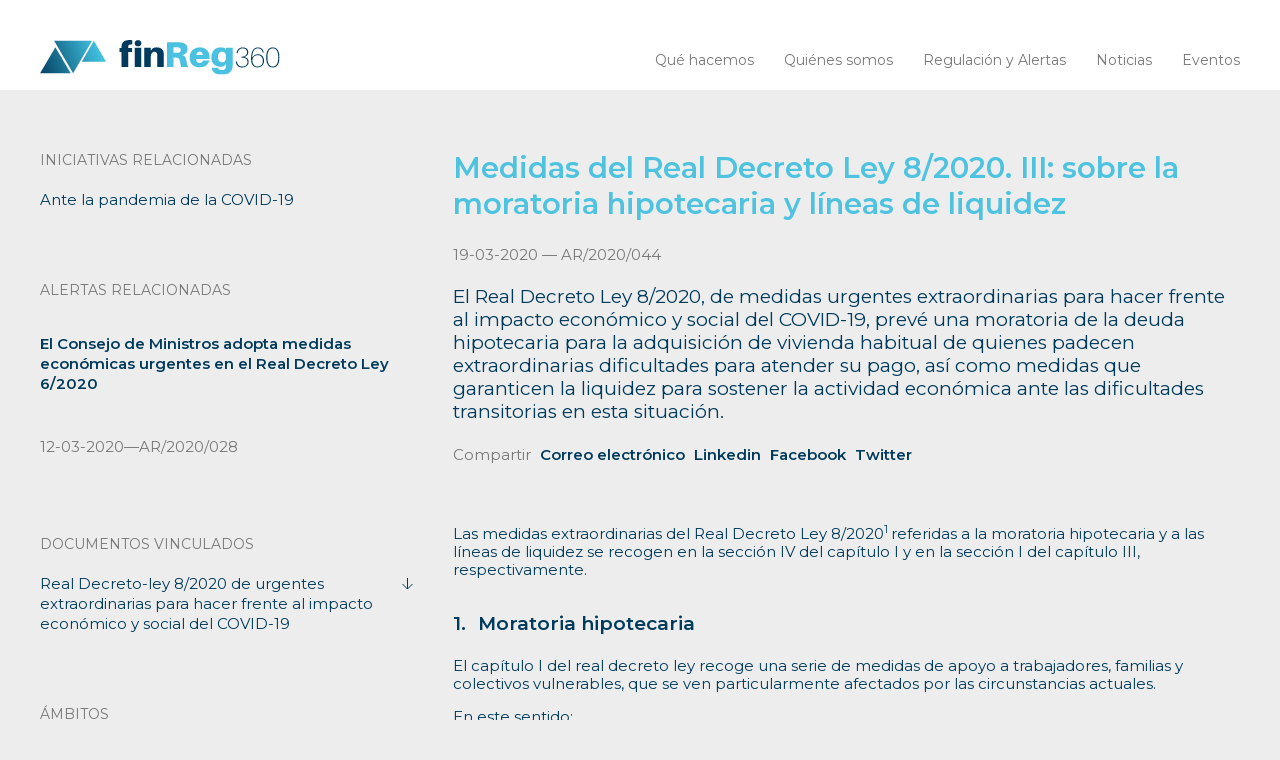

--- FILE ---
content_type: text/html; charset=UTF-8
request_url: https://finreg360.com/alerta/medidas-del-real-decreto-ley-8-2020-iii-sobre-la-moratoria-hipotecaria-y-lineas-de-liquidez/
body_size: 10697
content:
<!DOCTYPE html>
<html lang="es-ES">
  	<head>
       
        <meta charset="utf-8">
        <meta name="keywords" content="Finanzas, Regulación, Adaptaciones normativas, Estrategia regulatoria, Cumplimiento Normativo, Constitución entidades financieras, Fondos, SICAV, Expedientes sancionadores, Mystery, Informes, Capitales, Negociación, Contratos, Transacciones, Asesoramiento, Rondas de financiación, Formación, Asesoramiento recurrente e igualas">
                        
                <meta name="description" content="El Real Decreto Ley 8/2020, de medidas urgentes extraordinarias para hacer frente al impacto econ&oacute;mico y social del COVID-19, prev&eacute; una moratoria de la deuda hipotecaria para la adquisici&oacute;n de vivienda habitual de quienes padecen extraordinarias dificultades para atender su pago, as&iacute; como medidas que garanticen la liquidez para sostener la actividad econ&oacute;mica ante las dificultades transitorias en esta situaci&oacute;n.">
                <meta property="og:image" content="https://finreg360.com/wp-content/uploads/2019/11/Logo_alert_linkedin-1.jpg" />
                       
        <meta name="author" content="PUM! estudio / http://pumestudio.com">
        <meta name="viewport" content="width=device-width, initial-scale=1">
        <meta name="google-site-verification" content="POCE3_Bv-K8CfXCPwOhDCE0JrFDPGCd6AQVd0JLQO0k" />

        <title>finReg360</title>

        <link rel="icon" href="https://finreg360.com/wp-content/themes/alertasfinreg/favicon.ico" type="image/x-icon">
     
        <!-- CSS -->
        <link href="https://fonts.googleapis.com/css?family=Montserrat:300,400,400i,600,600i&display=swap" rel="stylesheet">
        <link href="https://finreg360.com/wp-content/themes/alertasfinreg/css/init.css" rel="stylesheet" type="text/css">
        <link href="https://finreg360.com/wp-content/themes/alertasfinreg/css/fancybox.css" rel="stylesheet" type="text/css">
        <link href="https://finreg360.com/wp-content/themes/alertasfinreg/css/flickity.css" rel="stylesheet" type="text/css">
        <link href="https://finreg360.com/wp-content/themes/alertasfinreg/css/main.css?v=2.3" rel="stylesheet" type="text/css">
        <link href="https://finreg360.com/wp-content/themes/alertasfinreg/css/media.css?v=2.3" rel="stylesheet" type="text/css" media="screen">
        <link href="https://finreg360.com/wp-content/themes/alertasfinreg/css/socicon.css" rel="stylesheet" type="text/css">
        
        <!-- JS -->
        <script src="https://finreg360.com/wp-content/themes/alertasfinreg/js/jquery.js" type="text/javascript"></script>
        <script src="https://finreg360.com/wp-content/themes/alertasfinreg/js/fancybox.js" type="text/javascript"></script>
        <script src="https://finreg360.com/wp-content/themes/alertasfinreg/js/flickity.js?v=2.3.0" type="text/javascript"></script>
        <script src="https://finreg360.com/wp-content/themes/alertasfinreg/js/main.js?i=1&v=2.3.0" type="text/javascript"></script> 
        <script type="text/javascript" data-cookieconsent="ignore">
	window.dataLayer = window.dataLayer || [];

	function gtag() {
		dataLayer.push(arguments);
	}

	gtag("consent", "default", {
		ad_personalization: "denied",
		ad_storage: "denied",
		ad_user_data: "denied",
		analytics_storage: "denied",
		functionality_storage: "denied",
		personalization_storage: "denied",
		security_storage: "granted",
		wait_for_update: 500,
	});
	gtag("set", "ads_data_redaction", true);
	</script>
<script type="text/javascript" data-cookieconsent="ignore">
		(function (w, d, s, l, i) {
		w[l] = w[l] || [];
		w[l].push({'gtm.start': new Date().getTime(), event: 'gtm.js'});
		var f = d.getElementsByTagName(s)[0], j = d.createElement(s), dl = l !== 'dataLayer' ? '&l=' + l : '';
		j.async = true;
		j.src = 'https://www.googletagmanager.com/gtm.js?id=' + i + dl;
		f.parentNode.insertBefore(j, f);
	})(
		window,
		document,
		'script',
		'dataLayer',
		'GTM-WZ3RR33'
	);
</script>
<script type="text/javascript"
		id="Cookiebot"
		src="https://consent.cookiebot.com/uc.js"
		data-implementation="wp"
		data-cbid="5a93ba75-e531-4a3f-8369-5e5473894b59"
						data-culture="ES"
				data-blockingmode="auto"
	></script>
<meta name='robots' content='index, follow, max-image-preview:large, max-snippet:-1, max-video-preview:-1' />

	<!-- This site is optimized with the Yoast SEO plugin v23.5 - https://yoast.com/wordpress/plugins/seo/ -->
	<title>Medidas del Real Decreto Ley 8/2020. III: sobre la moratoria hipotecaria y líneas de liquidez &#8212; Finreg360</title>
	<meta name="description" content="El Real Decreto Ley 8/2020, de medidas urgentes extraordinarias para hacer frente al impacto económico y social del COVID-19, prevé una moratoria de la deuda hipotecaria para la adquisición de vivienda habitual de quienes padecen extraordinarias dificultades para atender su pago, así como medidas que garanticen la liquidez para sostener la actividad económica ante las dificultades transitorias en esta situación." />
	<link rel="canonical" href="https://finreg360.com/alerta/medidas-del-real-decreto-ley-8-2020-iii-sobre-la-moratoria-hipotecaria-y-lineas-de-liquidez/" />
	<meta property="og:locale" content="es_ES" />
	<meta property="og:type" content="article" />
	<meta property="og:title" content="Medidas del Real Decreto Ley 8/2020. III: sobre la moratoria hipotecaria y líneas de liquidez &#8212; Finreg360" />
	<meta property="og:description" content="El Real Decreto Ley 8/2020, de medidas urgentes extraordinarias para hacer frente al impacto económico y social del COVID-19, prevé una moratoria de la deuda hipotecaria para la adquisición de vivienda habitual de quienes padecen extraordinarias dificultades para atender su pago, así como medidas que garanticen la liquidez para sostener la actividad económica ante las dificultades transitorias en esta situación." />
	<meta property="og:url" content="https://finreg360.com/alerta/medidas-del-real-decreto-ley-8-2020-iii-sobre-la-moratoria-hipotecaria-y-lineas-de-liquidez/" />
	<meta property="og:site_name" content="Finreg360" />
	<meta property="article:modified_time" content="2020-05-20T22:39:19+00:00" />
	<meta property="og:image" content="https://finreg360.com/wp-content/uploads/2019/11/Logo_alert_linkedin-1.jpg" />
	<meta property="og:image:width" content="1200" />
	<meta property="og:image:height" content="600" />
	<meta property="og:image:type" content="image/jpeg" />
	<meta name="twitter:card" content="summary_large_image" />
	<meta name="twitter:title" content="Medidas del Real Decreto Ley 8/2020. III: sobre la moratoria hipotecaria y líneas de liquidez" />
	<meta name="twitter:image" content="https://finreg360.com/wp-content/uploads/2019/11/Logo_alert_linkedin-1.jpg" />
	<script type="application/ld+json" class="yoast-schema-graph">{"@context":"https://schema.org","@graph":[{"@type":"WebPage","@id":"https://finreg360.com/alerta/medidas-del-real-decreto-ley-8-2020-iii-sobre-la-moratoria-hipotecaria-y-lineas-de-liquidez/","url":"https://finreg360.com/alerta/medidas-del-real-decreto-ley-8-2020-iii-sobre-la-moratoria-hipotecaria-y-lineas-de-liquidez/","name":"Medidas del Real Decreto Ley 8/2020. III: sobre la moratoria hipotecaria y líneas de liquidez &#8212; Finreg360","isPartOf":{"@id":"https://finreg360.com/#website"},"datePublished":"2020-03-19T08:58:18+00:00","dateModified":"2020-05-20T22:39:19+00:00","description":"El Real Decreto Ley 8/2020, de medidas urgentes extraordinarias para hacer frente al impacto económico y social del COVID-19, prevé una moratoria de la deuda hipotecaria para la adquisición de vivienda habitual de quienes padecen extraordinarias dificultades para atender su pago, así como medidas que garanticen la liquidez para sostener la actividad económica ante las dificultades transitorias en esta situación.","breadcrumb":{"@id":"https://finreg360.com/alerta/medidas-del-real-decreto-ley-8-2020-iii-sobre-la-moratoria-hipotecaria-y-lineas-de-liquidez/#breadcrumb"},"inLanguage":"es","potentialAction":[{"@type":"ReadAction","target":["https://finreg360.com/alerta/medidas-del-real-decreto-ley-8-2020-iii-sobre-la-moratoria-hipotecaria-y-lineas-de-liquidez/"]}]},{"@type":"BreadcrumbList","@id":"https://finreg360.com/alerta/medidas-del-real-decreto-ley-8-2020-iii-sobre-la-moratoria-hipotecaria-y-lineas-de-liquidez/#breadcrumb","itemListElement":[{"@type":"ListItem","position":1,"name":"Portada","item":"https://finreg360.com/"},{"@type":"ListItem","position":2,"name":"Alertas","item":"https://finreg360.com/alerta/"},{"@type":"ListItem","position":3,"name":"Medidas del Real Decreto Ley 8/2020. III: sobre la moratoria hipotecaria y líneas de liquidez"}]},{"@type":"WebSite","@id":"https://finreg360.com/#website","url":"https://finreg360.com/","name":"Finreg360","description":"Una nueva forma de entender la regulación financiera.","publisher":{"@id":"https://finreg360.com/#organization"},"potentialAction":[{"@type":"SearchAction","target":{"@type":"EntryPoint","urlTemplate":"https://finreg360.com/?s={search_term_string}"},"query-input":{"@type":"PropertyValueSpecification","valueRequired":true,"valueName":"search_term_string"}}],"inLanguage":"es"},{"@type":"Organization","@id":"https://finreg360.com/#organization","name":"finReg360","url":"https://finreg360.com/","logo":{"@type":"ImageObject","inLanguage":"es","@id":"https://finreg360.com/#/schema/logo/image/","url":"http://finreg360.com/wp-content/uploads/2019/11/finreg360-logo.png","contentUrl":"http://finreg360.com/wp-content/uploads/2019/11/finreg360-logo.png","width":808,"height":258,"caption":"finReg360"},"image":{"@id":"https://finreg360.com/#/schema/logo/image/"},"sameAs":["https://www.linkedin.com/company/finreg360/"]}]}</script>
	<!-- / Yoast SEO plugin. -->


<link rel="alternate" type="application/rss+xml" title="Finreg360 &raquo; Feed" href="https://finreg360.com/feed/" />
<link rel="alternate" type="application/rss+xml" title="Finreg360 &raquo; Feed de los comentarios" href="https://finreg360.com/comments/feed/" />
<link rel='stylesheet' id='wp-block-library-css' href='https://finreg360.com/wp-includes/css/dist/block-library/style.min.css' type='text/css' media='all' />
<style id='classic-theme-styles-inline-css' type='text/css'>
/*! This file is auto-generated */
.wp-block-button__link{color:#fff;background-color:#32373c;border-radius:9999px;box-shadow:none;text-decoration:none;padding:calc(.667em + 2px) calc(1.333em + 2px);font-size:1.125em}.wp-block-file__button{background:#32373c;color:#fff;text-decoration:none}
</style>
<style id='global-styles-inline-css' type='text/css'>
body{--wp--preset--color--black: #000000;--wp--preset--color--cyan-bluish-gray: #abb8c3;--wp--preset--color--white: #ffffff;--wp--preset--color--pale-pink: #f78da7;--wp--preset--color--vivid-red: #cf2e2e;--wp--preset--color--luminous-vivid-orange: #ff6900;--wp--preset--color--luminous-vivid-amber: #fcb900;--wp--preset--color--light-green-cyan: #7bdcb5;--wp--preset--color--vivid-green-cyan: #00d084;--wp--preset--color--pale-cyan-blue: #8ed1fc;--wp--preset--color--vivid-cyan-blue: #0693e3;--wp--preset--color--vivid-purple: #9b51e0;--wp--preset--gradient--vivid-cyan-blue-to-vivid-purple: linear-gradient(135deg,rgba(6,147,227,1) 0%,rgb(155,81,224) 100%);--wp--preset--gradient--light-green-cyan-to-vivid-green-cyan: linear-gradient(135deg,rgb(122,220,180) 0%,rgb(0,208,130) 100%);--wp--preset--gradient--luminous-vivid-amber-to-luminous-vivid-orange: linear-gradient(135deg,rgba(252,185,0,1) 0%,rgba(255,105,0,1) 100%);--wp--preset--gradient--luminous-vivid-orange-to-vivid-red: linear-gradient(135deg,rgba(255,105,0,1) 0%,rgb(207,46,46) 100%);--wp--preset--gradient--very-light-gray-to-cyan-bluish-gray: linear-gradient(135deg,rgb(238,238,238) 0%,rgb(169,184,195) 100%);--wp--preset--gradient--cool-to-warm-spectrum: linear-gradient(135deg,rgb(74,234,220) 0%,rgb(151,120,209) 20%,rgb(207,42,186) 40%,rgb(238,44,130) 60%,rgb(251,105,98) 80%,rgb(254,248,76) 100%);--wp--preset--gradient--blush-light-purple: linear-gradient(135deg,rgb(255,206,236) 0%,rgb(152,150,240) 100%);--wp--preset--gradient--blush-bordeaux: linear-gradient(135deg,rgb(254,205,165) 0%,rgb(254,45,45) 50%,rgb(107,0,62) 100%);--wp--preset--gradient--luminous-dusk: linear-gradient(135deg,rgb(255,203,112) 0%,rgb(199,81,192) 50%,rgb(65,88,208) 100%);--wp--preset--gradient--pale-ocean: linear-gradient(135deg,rgb(255,245,203) 0%,rgb(182,227,212) 50%,rgb(51,167,181) 100%);--wp--preset--gradient--electric-grass: linear-gradient(135deg,rgb(202,248,128) 0%,rgb(113,206,126) 100%);--wp--preset--gradient--midnight: linear-gradient(135deg,rgb(2,3,129) 0%,rgb(40,116,252) 100%);--wp--preset--font-size--small: 13px;--wp--preset--font-size--medium: 20px;--wp--preset--font-size--large: 36px;--wp--preset--font-size--x-large: 42px;--wp--preset--spacing--20: 0.44rem;--wp--preset--spacing--30: 0.67rem;--wp--preset--spacing--40: 1rem;--wp--preset--spacing--50: 1.5rem;--wp--preset--spacing--60: 2.25rem;--wp--preset--spacing--70: 3.38rem;--wp--preset--spacing--80: 5.06rem;--wp--preset--shadow--natural: 6px 6px 9px rgba(0, 0, 0, 0.2);--wp--preset--shadow--deep: 12px 12px 50px rgba(0, 0, 0, 0.4);--wp--preset--shadow--sharp: 6px 6px 0px rgba(0, 0, 0, 0.2);--wp--preset--shadow--outlined: 6px 6px 0px -3px rgba(255, 255, 255, 1), 6px 6px rgba(0, 0, 0, 1);--wp--preset--shadow--crisp: 6px 6px 0px rgba(0, 0, 0, 1);}:where(.is-layout-flex){gap: 0.5em;}:where(.is-layout-grid){gap: 0.5em;}body .is-layout-flow > .alignleft{float: left;margin-inline-start: 0;margin-inline-end: 2em;}body .is-layout-flow > .alignright{float: right;margin-inline-start: 2em;margin-inline-end: 0;}body .is-layout-flow > .aligncenter{margin-left: auto !important;margin-right: auto !important;}body .is-layout-constrained > .alignleft{float: left;margin-inline-start: 0;margin-inline-end: 2em;}body .is-layout-constrained > .alignright{float: right;margin-inline-start: 2em;margin-inline-end: 0;}body .is-layout-constrained > .aligncenter{margin-left: auto !important;margin-right: auto !important;}body .is-layout-constrained > :where(:not(.alignleft):not(.alignright):not(.alignfull)){max-width: var(--wp--style--global--content-size);margin-left: auto !important;margin-right: auto !important;}body .is-layout-constrained > .alignwide{max-width: var(--wp--style--global--wide-size);}body .is-layout-flex{display: flex;}body .is-layout-flex{flex-wrap: wrap;align-items: center;}body .is-layout-flex > *{margin: 0;}body .is-layout-grid{display: grid;}body .is-layout-grid > *{margin: 0;}:where(.wp-block-columns.is-layout-flex){gap: 2em;}:where(.wp-block-columns.is-layout-grid){gap: 2em;}:where(.wp-block-post-template.is-layout-flex){gap: 1.25em;}:where(.wp-block-post-template.is-layout-grid){gap: 1.25em;}.has-black-color{color: var(--wp--preset--color--black) !important;}.has-cyan-bluish-gray-color{color: var(--wp--preset--color--cyan-bluish-gray) !important;}.has-white-color{color: var(--wp--preset--color--white) !important;}.has-pale-pink-color{color: var(--wp--preset--color--pale-pink) !important;}.has-vivid-red-color{color: var(--wp--preset--color--vivid-red) !important;}.has-luminous-vivid-orange-color{color: var(--wp--preset--color--luminous-vivid-orange) !important;}.has-luminous-vivid-amber-color{color: var(--wp--preset--color--luminous-vivid-amber) !important;}.has-light-green-cyan-color{color: var(--wp--preset--color--light-green-cyan) !important;}.has-vivid-green-cyan-color{color: var(--wp--preset--color--vivid-green-cyan) !important;}.has-pale-cyan-blue-color{color: var(--wp--preset--color--pale-cyan-blue) !important;}.has-vivid-cyan-blue-color{color: var(--wp--preset--color--vivid-cyan-blue) !important;}.has-vivid-purple-color{color: var(--wp--preset--color--vivid-purple) !important;}.has-black-background-color{background-color: var(--wp--preset--color--black) !important;}.has-cyan-bluish-gray-background-color{background-color: var(--wp--preset--color--cyan-bluish-gray) !important;}.has-white-background-color{background-color: var(--wp--preset--color--white) !important;}.has-pale-pink-background-color{background-color: var(--wp--preset--color--pale-pink) !important;}.has-vivid-red-background-color{background-color: var(--wp--preset--color--vivid-red) !important;}.has-luminous-vivid-orange-background-color{background-color: var(--wp--preset--color--luminous-vivid-orange) !important;}.has-luminous-vivid-amber-background-color{background-color: var(--wp--preset--color--luminous-vivid-amber) !important;}.has-light-green-cyan-background-color{background-color: var(--wp--preset--color--light-green-cyan) !important;}.has-vivid-green-cyan-background-color{background-color: var(--wp--preset--color--vivid-green-cyan) !important;}.has-pale-cyan-blue-background-color{background-color: var(--wp--preset--color--pale-cyan-blue) !important;}.has-vivid-cyan-blue-background-color{background-color: var(--wp--preset--color--vivid-cyan-blue) !important;}.has-vivid-purple-background-color{background-color: var(--wp--preset--color--vivid-purple) !important;}.has-black-border-color{border-color: var(--wp--preset--color--black) !important;}.has-cyan-bluish-gray-border-color{border-color: var(--wp--preset--color--cyan-bluish-gray) !important;}.has-white-border-color{border-color: var(--wp--preset--color--white) !important;}.has-pale-pink-border-color{border-color: var(--wp--preset--color--pale-pink) !important;}.has-vivid-red-border-color{border-color: var(--wp--preset--color--vivid-red) !important;}.has-luminous-vivid-orange-border-color{border-color: var(--wp--preset--color--luminous-vivid-orange) !important;}.has-luminous-vivid-amber-border-color{border-color: var(--wp--preset--color--luminous-vivid-amber) !important;}.has-light-green-cyan-border-color{border-color: var(--wp--preset--color--light-green-cyan) !important;}.has-vivid-green-cyan-border-color{border-color: var(--wp--preset--color--vivid-green-cyan) !important;}.has-pale-cyan-blue-border-color{border-color: var(--wp--preset--color--pale-cyan-blue) !important;}.has-vivid-cyan-blue-border-color{border-color: var(--wp--preset--color--vivid-cyan-blue) !important;}.has-vivid-purple-border-color{border-color: var(--wp--preset--color--vivid-purple) !important;}.has-vivid-cyan-blue-to-vivid-purple-gradient-background{background: var(--wp--preset--gradient--vivid-cyan-blue-to-vivid-purple) !important;}.has-light-green-cyan-to-vivid-green-cyan-gradient-background{background: var(--wp--preset--gradient--light-green-cyan-to-vivid-green-cyan) !important;}.has-luminous-vivid-amber-to-luminous-vivid-orange-gradient-background{background: var(--wp--preset--gradient--luminous-vivid-amber-to-luminous-vivid-orange) !important;}.has-luminous-vivid-orange-to-vivid-red-gradient-background{background: var(--wp--preset--gradient--luminous-vivid-orange-to-vivid-red) !important;}.has-very-light-gray-to-cyan-bluish-gray-gradient-background{background: var(--wp--preset--gradient--very-light-gray-to-cyan-bluish-gray) !important;}.has-cool-to-warm-spectrum-gradient-background{background: var(--wp--preset--gradient--cool-to-warm-spectrum) !important;}.has-blush-light-purple-gradient-background{background: var(--wp--preset--gradient--blush-light-purple) !important;}.has-blush-bordeaux-gradient-background{background: var(--wp--preset--gradient--blush-bordeaux) !important;}.has-luminous-dusk-gradient-background{background: var(--wp--preset--gradient--luminous-dusk) !important;}.has-pale-ocean-gradient-background{background: var(--wp--preset--gradient--pale-ocean) !important;}.has-electric-grass-gradient-background{background: var(--wp--preset--gradient--electric-grass) !important;}.has-midnight-gradient-background{background: var(--wp--preset--gradient--midnight) !important;}.has-small-font-size{font-size: var(--wp--preset--font-size--small) !important;}.has-medium-font-size{font-size: var(--wp--preset--font-size--medium) !important;}.has-large-font-size{font-size: var(--wp--preset--font-size--large) !important;}.has-x-large-font-size{font-size: var(--wp--preset--font-size--x-large) !important;}
.wp-block-navigation a:where(:not(.wp-element-button)){color: inherit;}
:where(.wp-block-post-template.is-layout-flex){gap: 1.25em;}:where(.wp-block-post-template.is-layout-grid){gap: 1.25em;}
:where(.wp-block-columns.is-layout-flex){gap: 2em;}:where(.wp-block-columns.is-layout-grid){gap: 2em;}
.wp-block-pullquote{font-size: 1.5em;line-height: 1.6;}
</style>
<link rel='stylesheet' id='contact-form-7-css' href='https://finreg360.com/wp-content/plugins/contact-form-7/includes/css/styles.css' type='text/css' media='all' />
<link rel='stylesheet' id='searchwp-forms-css' href='https://finreg360.com/wp-content/plugins/searchwp-live-ajax-search/assets/styles/frontend/search-forms.css' type='text/css' media='all' />
<link rel='stylesheet' id='searchwp-live-search-css' href='https://finreg360.com/wp-content/plugins/searchwp-live-ajax-search/assets/styles/style.css' type='text/css' media='all' />
<style id='searchwp-live-search-inline-css' type='text/css'>
.searchwp-live-search-result .searchwp-live-search-result--title a {
  font-size: 16px;
}
.searchwp-live-search-result .searchwp-live-search-result--price {
  font-size: 14px;
}
.searchwp-live-search-result .searchwp-live-search-result--add-to-cart .button {
  font-size: 14px;
}

</style>
<script type="text/javascript" src="https://finreg360.com/wp-includes/js/jquery/jquery.min.js" id="jquery-core-js"></script>
<script type="text/javascript" src="https://finreg360.com/wp-includes/js/jquery/jquery-migrate.min.js" id="jquery-migrate-js"></script>
<script type="text/javascript" id="main-ajax-js-extra">
/* <![CDATA[ */
var ajax_var = {"url":"https:\/\/finreg360.com\/wp-admin\/admin-ajax.php","nonce":"6e771b8ded"};
/* ]]> */
</script>
<script type="text/javascript" src="https://finreg360.com/wp-content/themes/alertasfinreg/js/main-ajax.js" id="main-ajax-js"></script>
<link rel="https://api.w.org/" href="https://finreg360.com/wp-json/" /><link rel="alternate" type="application/json+oembed" href="https://finreg360.com/wp-json/oembed/1.0/embed?url=https%3A%2F%2Ffinreg360.com%2Falerta%2Fmedidas-del-real-decreto-ley-8-2020-iii-sobre-la-moratoria-hipotecaria-y-lineas-de-liquidez%2F" />
<link rel="alternate" type="text/xml+oembed" href="https://finreg360.com/wp-json/oembed/1.0/embed?url=https%3A%2F%2Ffinreg360.com%2Falerta%2Fmedidas-del-real-decreto-ley-8-2020-iii-sobre-la-moratoria-hipotecaria-y-lineas-de-liquidez%2F&#038;format=xml" />
<meta name="generator" content="WPML ver:4.8.6 stt:1,2;" />
    </head>
    <body> 
        <header class="header">
            <div class="col-main row-flex flex-wrap flex-just-between flex-align-end">
                <a href="https://finreg360.com" id="logo" class="padd-h">

                   <img src="https://finreg360.com/wp-content/themes/alertasfinreg/img/finreg360-b.svg" alt="finreg360"></a> <!-- <img src="https://finreg360.com/wp-content/themes/alertasfinreg/img/finReg360-5-b.svg" alt="finreg360"></a>--> 
                <nav class="menu padd-h">
                    <ul>
                                                <li>
                            <a href="https://finreg360.com/filosofia/" class="" >Qué hacemos</a>
                        </li>
                                                <li>
                            <a href="https://finreg360.com/quienes-somos/" class="" >Quiénes somos</a>
                        </li>
                                                <li>
                            <a href="https://finreg360.com/alertas/" class="" >Regulación y Alertas</a>
                        </li>
                                                <li>
                            <a href="https://finreg360.com/noticias/" class="" >Noticias</a>
                        </li>
                                                <li>
                            <a href="https://finreg360.com/eventos/" class="" >Eventos</a>
                        </li>
                         
                    </ul>
                                    </nav>
                <button class="btn-menu"><div class="btn-menu-in"><div class="btn-menu-in-line"></div></div></button>
            </div>
        </header>
<section class="content">
    <div class="content-main">
        <div class="col-main">
            <div class="content-ficha row-flex flex-wrap"> 
                <div class="content-ficha-main content-8-b col8-12 padd-h item-order-2">
                    <div class="content-ficha-main-title content-4-b">
                        <h1><p><strong>Medidas del Real Decreto Ley 8/2020. III: sobre la moratoria hipotecaria y líneas de liquidez</strong></p>
</h1>
                        <p class="txt-grey">19-03-2020 — AR/2020/044</p>
                    </div>
                    <div class="content-ficha-main-title content-8-b">
                        <h2><p>El Real Decreto Ley 8/2020, de medidas urgentes extraordinarias para hacer frente al impacto económico y social del COVID-19, prevé una moratoria de la deuda hipotecaria para la adquisición de vivienda habitual de quienes padecen extraordinarias dificultades para atender su pago, así como medidas que garanticen la liquidez para sostener la actividad económica ante las dificultades transitorias en esta situación.</p>
</h2>
                        <div class="content-rrss">
                            <ul>
                                <li><span class="txt-grey">Compartir</span></li>                                
                                <li><a href="mailto: ?subject=Quería compartir contigo esta informacion sobreFinreg360&body=Medidas del Real Decreto Ley 8/2020. III: sobre la moratoria hipotecaria y líneas de liquidez&#32;&#32;https://finreg360.com/alerta/medidas-del-real-decreto-ley-8-2020-iii-sobre-la-moratoria-hipotecaria-y-lineas-de-liquidez/" >Correo electrónico</a></li>
                                <li><a href="https://www.linkedin.com/shareArticle?url=https://finreg360.com/alerta/medidas-del-real-decreto-ley-8-2020-iii-sobre-la-moratoria-hipotecaria-y-lineas-de-liquidez/"target= '_blank'>Linkedin</a></li>                        
                                <li><a href="https://www.facebook.com/sharer/sharer.php?u=https://finreg360.com/alerta/medidas-del-real-decreto-ley-8-2020-iii-sobre-la-moratoria-hipotecaria-y-lineas-de-liquidez/" target= '_blank'>Facebook</a></li>
                                <li><a href="https://twitter.com/?status=Me gusta esta página https://finreg360.com/alerta/medidas-del-real-decreto-ley-8-2020-iii-sobre-la-moratoria-hipotecaria-y-lineas-de-liquidez/"target= '_blank'>Twitter</a></li>
                                
                            </ul>
                        </div>
                    </div>
                    <div class="content-8-b content-txt">
                        <p>Las medidas extraordinarias del Real Decreto Ley 8/2020<sup>1 </sup>referidas a la moratoria hipotecaria y a las líneas de liquidez se recogen en la sección IV del capítulo I y en la sección I del capítulo III, respectivamente.</p>
<h2 class="lista">Moratoria hipotecaria</h2>
<p>El capítulo I del real decreto ley recoge una serie de medidas de apoyo a trabajadores, familias y colectivos vulnerables, que se ven particularmente afectados por las circunstancias actuales.</p>
<p>En este sentido:</p>
<ul style="list-style-type: square">
<li>se dispone una moratoria en el pago de las cuotas hipotecarias de los colectivos particularmente vulnerables,</li>
<li>se refuerza la protección de los trabajadores autónomos, y</li>
<li>se adoptan medidas para garantizar la asistencia a domicilio de las personas dependientes y para asegurar el suministro de agua y energía a consumidores vulnerables.</li>
</ul>
<p>Las medidas de moratoria hipotecaria se aplican a los contratos de préstamo o crédito garantizados con hipoteca inmobiliaria cuyo deudor se encuentre en los supuestos de vulnerabilidad económica, así como a los fiadores y avalistas del deudor principal respecto de su vivienda habitual y con las mismas condiciones que para el deudor hipotecario.</p>
<p>El real decreto ley define las situaciones que deberán ser consideradas de vulnerabilidad económica:</p>
<ol style="list-style-type: lower-alpha">
<li>Que el deudor hipotecario pase a estar en situación de desempleo o, en caso de ser empresario o profesional, sufra una pérdida sustancial de sus ingresos o una caída sustancial de sus ventas de al menos el 40 %.</li>
<li>Que el conjunto de los ingresos de los miembros de la unidad familiar no supere, en el mes anterior a la solicitud de la moratoria, con carácter general, el límite de tres veces el Indicador Público de Renta de Efectos Múltiples mensual (IPREM).</li>
<li>Que la cuota hipotecaria, más los gastos y suministros básicos, resulte superior o igual al 35 % de los ingresos netos que perciba el conjunto de los miembros de la unidad familiar.</li>
<li>Que, a consecuencia de la emergencia sanitaria, la unidad familiar haya sufrido una alteración significativa de las circunstancias económicas cuando el esfuerzo que represente la carga hipotecaria sobre la renta familiar se haya multiplicado por, al menos, 1,3.</li>
</ol>
<p>Los deudores comprendidos en el ámbito de aplicación del real decreto ley podrán solicitar a la entidad acreedora, hasta quince días después del fin de la vigencia del real decreto ley, una moratoria en el pago del préstamo con garantía hipotecaria para la adquisición de su vivienda habitual, acreditando su situación de vulnerabilidad económica mediante los documentos indicados en la norma.</p>
<p>A este respecto,  cabe destacar las siguientes cuestiones:</p>
<ol style="list-style-type: lower-alpha">
<li>Una vez realizada la solicitud de la moratoria, la entidad acreedora procederá a su implementación en un <strong>plazo máximo de 15 días</strong>.</li>
<li>Una vez concedida la moratoria, la entidad acreedora <strong>comunicará al Banco de España</strong> su existencia y duración a efectos contables y de <strong>no imputación</strong> <strong>en el cómputo de provisiones de riesgo</strong>.</li>
<li>Durante el periodo de vigencia de la moratoria, la entidad acreedora <strong>no podrá exigir el pago de la cuota hipotecaria</strong>, ni de ninguno de los conceptos que la integran (amortización del capital o pago de intereses) ni íntegramente ni en un porcentaje.</li>
<li><strong>No se devengarán intereses moratorios</strong> por el período de vigencia de la moratoria.</li>
</ol>
<h2 class="lista">Líneas de liquidez</h2>
<p>El capítulo III establece diversas medidas de garantía de liquidez orientadas a facilitar el mantenimiento del empleo y paliar los efectos económicos de la enfermedad provocada por el  COVID-19.</p>
<p>La norma aprueba una línea de avales por cuenta del Estado para empresas y autónomos de hasta 100.000 millones de euros, que pretende cubrir tanto la renovación de préstamos como las nuevas financiaciones otorgadas por entidades de crédito, establecimientos financieros de crédito, entidades de dinero electrónico y entidades de pagos.</p>
<p>Esta cobertura estatal pretende facilitar la inyección de liquidez de las entidades para atender las necesidades derivadas del pago de facturas, la tenencia de circulante y vencimientos de obligaciones financieras o tributarias.</p>
<p>El Consejo de Ministros establecerá las condiciones y requisitos aplicables para que la línea esté operativa de manera inmediata.</p>
<p>Además, se permite ampliar la capacidad de endeudamiento neto del Instituto de Crédito Oficial (ICO) en 10.000 millones de euros, para facilitar liquidez adicional a empresas y autónomos a través de las líneas de financiación ya existentes.</p>
<hr />
<div class="pie-pagina"><sup>1</sup> Real Decreto-ley 8/2020 de medidas urgentes extraordinarias para hacer frente al impacto económico y social del COVID-19.</div>
                    </div>
                </div>
                <div class="content-ficha-aside content-8-b col4-12 padd-h item-order-1">
                                                            <div class="content-ficha-aside-in content-8-b">
                        <h6 class="txt-grey">Iniciativas relacionadas</h6>                      
                        <ul>
                                                                                    <li><a href="https://finreg360.com/iniciativa/benchmarks-6/">Ante la pandemia de la COVID-19</a></li>
                                                                                </ul>               
                    </div>
                                      
                                                            
                    <div class="content-ficha-aside-in content-8-b">
                        <h6 class="txt-grey">Alertas Relacionadas</h6>                        
                        <ul>
                                                                                    <li>
                                <p>
                                    <a href="https://finreg360.com/alerta/el-consejo-de-ministros-aprueba-el-real-decreto-ley-6-2020-en-el-que-se-adoptan-determinadas-medidas-urgentes-en-el-ambito-economico/"> <p><strong>El Consejo de Ministros adopta medidas económicas urgentes en el Real Decreto Ley 6/2020</strong></p>
</a><br>
                                    <span class="txt-grey">12-03-2020—AR/2020/028</span>
                                </p>
                            </li>
                                                                                </ul>                        
                    </div>                    
                                                            <div class="content-ficha-aside-in content-8-b">
                        <h6 class="txt-grey">Documentos vinculados</h6>                           
                            
                        <ul>
                                                         <li><a href="https://www.boe.es/buscar/act.php?id=BOE-A-2020-3824&p=20200318&tn=1#cv" class="btn-down" target ="_blank"><span>Real Decreto-ley 8/2020 de urgentes extraordinarias para hacer frente al impacto económico y social del COVID-19</span></a></li>
                                                        
                        </ul>
                         
                    </div>
                                                                                <div class="content-ficha-aside-in content-8-b">
                        <h6 class="txt-grey">Ámbitos</h6>     
                        <ul>
                                                        <li><a class="itemAmbito" href="https://finreg360.com/alerta/?ambito=Servicios+bancarios">Servicios bancarios</a></li>
                                                        <li><a class="itemAmbito" href="https://finreg360.com/alerta/?ambito=Cr%C3%A9dito+inmobiliario">Crédito inmobiliario</a></li>
                                                    </ul>
                    </div>
                                                              
                    <div class="content-ficha-aside-in content-8-b">
                        <h6 class="txt-grey">Más información</h6>
                        <ul>
                            <li><a href="mailto:finreg@finreg360.com" target ="_blank">finreg@finreg360.com</a></li>
                            <li><a href="tel:+34 910 496 459">+34 910 496 459</a></li>
                        </ul>
                    </div>
                                    </div>
            </div>
        </div>
    </div>
</section>

 		<footer class="footer">
            <div class="footer-newsletter content-8">
                <div class="footer-newsletter-info col-main txt-align-c box-txt" >
                    <p>Apúntate a nuestras alertas para estar al día de la nueva regulación financiera</p>
                    <a href="http://eepurl.com/gnj_LD" class="btn" target='_blank'><p>Suscríbete a nuestras alertas</p>
</a>
                </div>
                <div class="footer-newsletter-bg" >
                                        <img src="https://finreg360.com/wp-content/uploads/2019/10/footer1-1-scaled.jpg" alt="newsletter finReg360">
                </div>
            </div>
            <div class="footer-info">
                <div class="col-main row-flex flex-wrap">
                    
                    <div class="col4-12 footer-info-logo padd-h">
                        <img src="https://finreg360.com/wp-content/themes/alertasfinreg/img/finreg360-w.svg" alt="finreg360"><br>
                        <!-- 
                                                                        <img src="https://finreg360.com/wp-content/uploads/2023/06/chambers-awards-global-2023-150x150.png">
                                                <img src="https://finreg360.com/wp-content/uploads/2023/06/chambers-awards-fintech-2023-150x150.png">
                                                -->

                    </div> 
                    <div class="col4-12 padd-h">
                        <address><a href="https://goo.gl/maps/HMQDnQg3PMH2" target="_blank"> Calle Alcalá, 85 · 28009 Madrid</a></address>
                        <p><a href="tel:+34 910 496 459">+34 910 496 459</a><br>
                        <a href="mailto:finreg@finreg360.com"><strong>finreg@finreg360.com</strong></a></p>
                    </div>
                                        <div class="col4-12 padd-h">
                        <p> 
                        <a class="link-icon" href="https://www.linkedin.com/company/finreg360/?originalSubdomain=es" target='_blank'><img src="https://finreg360.com/wp-content/uploads/2019/05/icon-linkedin.png" alt="Linkedin"></a>&nbsp;&nbsp; 
                        <a class="link-icon" href="https://twitter.com/finReg360" target='_blank'><img src="https://finreg360.com/wp-content/uploads/2023/11/logo_x-1.png" alt="Linkedin"></a>&nbsp;&nbsp;</p>
                        <!--
                        <p>
                            <a href="https://finreg360.com/aviso-legal-condiciones-de-uso-y-privacidad/">Aviso legal, condiciones de uso y privacidad</a><br>
                            <a href="https://finreg360.com/politica-de-cookies/">Política de cookies</a><br>
                            <a href="https://finreg360.com/politica-privacidad-alertas-y-newsletters/">Política privacidad Alertas y Newsletters</a><br>
                            <a href="https://finreg360.com/politica-privacidad-campus/">Política Privacidad Campus finReg</a>
                        </p>
                        -->
                        <p>
                            <a href="https://finreg360.com/terminos-y-condiciones-de-uso-de-la-web/">Términos y condiciones</a>:<br>
                            - <a href="https://finreg360.com/terminos-y-condiciones-de-uso-de-la-web/#aviso-legal">aviso legal</a>,<br>
                            - <a href="https://finreg360.com/terminos-y-condiciones-de-uso-de-la-web/#condiciones-de-uso">condiciones de uso</a>,<br>
                            - <a href="https://finreg360.com/terminos-y-condiciones-de-uso-de-la-web/#politica-de-privacidad">privacidad</a>,<br>
                            - <a href="https://finreg360.com/terminos-y-condiciones-de-uso-de-la-web/#politica-de-cookies"><em>cookies</em></a><br>
			   <a href="https://finreg360.com/media/Canal_de_denuncias_finreg.pdf">Canal de denuncias</a>
                        </p>
                    </div>
                                    </div>
            </div>
            <div class="footer-info-logos-premios">
                <div class="col-main row-flex flex-wrap">
                    <div class="col12-12 row-flex flex-wrap padd-h">
                                                    <img src="https://finreg360.com/wp-content/uploads/2023/06/chambers-awards-global-2023-150x150.png">
                                                    <img src="https://finreg360.com/wp-content/uploads/2023/06/chambers-awards-fintech-2023-150x150.png">
                                            </div>
                </div>
            </div>
        </footer>
    <!-- Global site tag (gtag.js) - Google Analytics 
    <script id="Cookiebot" src="https://consent.cookiebot.com/uc.js" data-cbid="6f2369ec-ee06-43b7-bad3-27c740c57693" type="text/javascript" async></script> 
    -->

    <script id="Cookiebot" src="https://consent.cookiebot.com/uc.js" data-cbid="5a93ba75-e531-4a3f-8369-5e5473894b59" type="text/javascript" async></script>

    <script async src="https://www.googletagmanager.com/gtag/js?id=UA-17802779-39" data-cookieconsent="statistics"></script>

    <script>
      window.dataLayer = window.dataLayer || [];
      function gtag(){dataLayer.push(arguments);}
      gtag('js', new Date());

      gtag('config', 'UA-17802779-39');
    </script>    
	        <style>
            .searchwp-live-search-results {
                opacity: 0;
                transition: opacity .25s ease-in-out;
                -moz-transition: opacity .25s ease-in-out;
                -webkit-transition: opacity .25s ease-in-out;
                height: 0;
                overflow: hidden;
                z-index: 9999995; /* Exceed SearchWP Modal Search Form overlay. */
                position: absolute;
                display: none;
            }

            .searchwp-live-search-results-showing {
                display: block;
                opacity: 1;
                height: auto;
                overflow: auto;
            }

            .searchwp-live-search-no-results {
                padding: 3em 2em 0;
                text-align: center;
            }

            .searchwp-live-search-no-min-chars:after {
                content: "Continuar escribiendo";
                display: block;
                text-align: center;
                padding: 2em 2em 0;
            }
        </style>
                <script>
            var _SEARCHWP_LIVE_AJAX_SEARCH_BLOCKS = true;
            var _SEARCHWP_LIVE_AJAX_SEARCH_ENGINE = 'default';
            var _SEARCHWP_LIVE_AJAX_SEARCH_CONFIG = 'default';
        </script>
        <script type="text/javascript" src="https://finreg360.com/wp-includes/js/dist/vendor/wp-polyfill-inert.min.js" id="wp-polyfill-inert-js"></script>
<script type="text/javascript" src="https://finreg360.com/wp-includes/js/dist/vendor/regenerator-runtime.min.js" id="regenerator-runtime-js"></script>
<script type="text/javascript" src="https://finreg360.com/wp-includes/js/dist/vendor/wp-polyfill.min.js" id="wp-polyfill-js"></script>
<script type="text/javascript" src="https://finreg360.com/wp-includes/js/dist/hooks.min.js" id="wp-hooks-js"></script>
<script type="text/javascript" src="https://finreg360.com/wp-includes/js/dist/i18n.min.js" id="wp-i18n-js"></script>
<script type="text/javascript" id="wp-i18n-js-after">
/* <![CDATA[ */
wp.i18n.setLocaleData( { 'text direction\u0004ltr': [ 'ltr' ] } );
/* ]]> */
</script>
<script type="text/javascript" src="https://finreg360.com/wp-content/plugins/contact-form-7/includes/swv/js/index.js" id="swv-js"></script>
<script type="text/javascript" id="contact-form-7-js-extra">
/* <![CDATA[ */
var wpcf7 = {"api":{"root":"https:\/\/finreg360.com\/wp-json\/","namespace":"contact-form-7\/v1"}};
/* ]]> */
</script>
<script type="text/javascript" id="contact-form-7-js-translations">
/* <![CDATA[ */
( function( domain, translations ) {
	var localeData = translations.locale_data[ domain ] || translations.locale_data.messages;
	localeData[""].domain = domain;
	wp.i18n.setLocaleData( localeData, domain );
} )( "contact-form-7", {"translation-revision-date":"2024-07-17 09:00:42+0000","generator":"GlotPress\/4.0.1","domain":"messages","locale_data":{"messages":{"":{"domain":"messages","plural-forms":"nplurals=2; plural=n != 1;","lang":"es"},"This contact form is placed in the wrong place.":["Este formulario de contacto est\u00e1 situado en el lugar incorrecto."],"Error:":["Error:"]}},"comment":{"reference":"includes\/js\/index.js"}} );
/* ]]> */
</script>
<script type="text/javascript" src="https://finreg360.com/wp-content/plugins/contact-form-7/includes/js/index.js" id="contact-form-7-js"></script>
<script type="text/javascript" id="swp-live-search-client-js-extra">
/* <![CDATA[ */
var searchwp_live_search_params = [];
searchwp_live_search_params = {"ajaxurl":"https:\/\/finreg360.com\/wp-admin\/admin-ajax.php","origin_id":5933,"config":{"default":{"engine":"default","input":{"delay":300,"min_chars":3},"results":{"position":"bottom","width":"auto","offset":{"x":0,"y":5}},"spinner":{"lines":12,"length":8,"width":3,"radius":8,"scale":1,"corners":1,"color":"#424242","fadeColor":"transparent","speed":1,"rotate":0,"animation":"searchwp-spinner-line-fade-quick","direction":1,"zIndex":2000000000,"className":"spinner","top":"50%","left":"50%","shadow":"0 0 1px transparent","position":"absolute"}}},"msg_no_config_found":"\u00a1No se ha encontrado una configuraci\u00f3n v\u00e1lida de SearchWP Live Search!","aria_instructions":"Cuando los resultados del completado autom\u00e1tico est\u00e9n disponibles, usa las flechas hacia arriba y hacia abajo para revisarlos y la tecla \u00abIntro\u00bb para ir a la p\u00e1gina deseada. Los usuarios de dispositivos t\u00e1ctiles, explorad tocando o con gestos de deslizamiento.","searchwp_live_search_client_nonce":"bf61943579"};;
/* ]]> */
</script>
<script type="text/javascript" src="https://finreg360.com/wp-content/plugins/searchwp-live-ajax-search/assets/javascript/dist/script.min.js" id="swp-live-search-client-js"></script>


	</body>
</html>


--- FILE ---
content_type: image/svg+xml
request_url: https://finreg360.com/wp-content/themes/alertasfinreg/img/finreg360-w.svg
body_size: 6234
content:
<svg width="300" height="44" viewBox="0 0 300 44" fill="none" xmlns="http://www.w3.org/2000/svg">
<g clip-path="url(#clip0_101_2)"> 
<path d="M185.44 34.2284H176.586C175.862 31.9804 175.41 30.1243 175.139 27.9107C174.734 24.4784 173.377 22.4586 171.302 22.3208C170.397 22.2778 169.631 22.2476 168.726 22.2476H166.75V34.2284H158.886V2.77771H171.168C173.11 2.77771 174.376 2.88107 176.047 3.06194C180.565 3.60457 184.497 5.84397 184.497 11.3564C184.497 15.2882 182.374 17.9238 178.218 19.1426C181.469 20.3183 182.645 22.8032 183.097 26.5499C183.502 30.0726 184.225 32.3551 185.449 34.2284H185.44ZM169.855 16.2572C170.716 16.2572 171.435 16.3046 172.025 16.2572C174.101 16.0763 176 15.3787 176 12.756C176 10.1333 174.329 9.38826 172.249 9.20739C171.663 9.16432 170.94 9.13848 170.083 9.13848H166.75V16.2529H169.855V16.2572Z" fill="#4AC1E0"/>
<path d="M211.917 24.1209H195.112C195.517 28.238 197.279 29.1467 199.583 29.1467C201.887 29.1467 203.286 27.8676 203.605 25.9943H211.602C210.203 31.61 205.685 34.616 199.496 34.616C192.584 34.616 187.072 30.5463 187.072 22.0538C187.072 15.004 191.904 9.28918 199.944 9.28918C207.985 9.28918 212.054 15.4863 212.054 21.7222C212.054 22.4457 212.011 23.3759 211.921 24.1252L211.917 24.1209ZM195.379 18.8799H203.558C203.105 16.2572 201.706 14.6336 199.54 14.6336C197.373 14.6336 195.926 16.2572 195.384 18.8799H195.379Z" fill="#4AC1E0"/>
<path d="M240.878 27.9193C240.878 29.4094 240.9 31.2612 240.852 32.5704C240.581 40.4772 235.168 44 226.994 44C219.767 44 215.392 41.0026 214.802 35.4902L214.763 34.9778H222.623L222.666 35.4902C222.847 37.0707 224.698 38.0053 227.231 38.0053C230.258 38.0053 232.398 36.709 232.622 33.4576C232.666 32.7341 232.64 31.623 232.64 30.3095V29.6333L230.904 32.2991C229.552 33.2896 227.687 33.7892 225.25 33.7892C218.699 33.7892 214.199 29.3147 214.199 22.1787C214.199 13.5958 219.449 9.30212 225.637 9.30212C227.627 9.30212 229.905 9.75431 231.124 10.4778L232.635 13.0531V9.88781H240.874V27.915L240.878 27.9193ZM232.64 21.4121V21.2786C232.64 16.4424 230.228 14.8188 227.791 14.8188C224.625 14.8188 222.498 16.6706 222.498 21.593C222.498 26.1106 224.703 28.2811 227.545 28.2811C230.387 28.2811 232.64 26.4723 232.64 21.4121V21.4121Z" fill="#4AC1E0"/>
<path d="M260.835 27.6781C260.835 32.0493 257.239 34.6935 252.691 34.6935C248.143 34.6935 245.322 32.312 244.827 27.4111L244.793 27.1097H246.132L246.167 27.4111C246.554 31.1148 248.914 33.5523 252.76 33.5523C256.606 33.5523 259.353 31.4033 259.353 27.6695C259.353 24.5301 257.204 22.2433 252.411 22.2433H251.735V21.1193H252.411C255.546 21.1193 258.897 19.1124 258.897 15.5854C258.897 12.0583 256.537 10.5252 253.432 10.5252C250.047 10.5252 247.618 12.588 247.23 16.2873L247.192 16.6232H245.852L245.887 16.2959C246.309 11.9248 249.375 9.3667 253.535 9.3667C257.941 9.3667 260.374 11.9808 260.374 15.4691C260.374 18.432 258.259 20.8307 255.404 21.4982C258.755 22.1356 260.835 24.1468 260.835 27.6695V27.6781Z" fill="white"/>
<path d="M280.119 26.3775C280.119 31.0674 276.734 34.6978 271.907 34.6978C267.079 34.6978 263.871 31.4894 263.871 23.5568C263.871 13.544 267.398 9.38391 272.613 9.38391C276.877 9.38391 279.026 11.7525 279.697 15.594L279.766 15.8825H278.392L278.324 15.594C277.617 12.1401 275.753 10.5165 272.579 10.5165C268.806 10.5165 265.421 12.9282 265.21 22.9754L266.093 21.0805C267.609 19.0349 269.758 17.9798 272.294 17.9798C277.333 17.9798 280.119 21.7566 280.119 26.3732V26.3775ZM278.638 26.4852C278.638 22.2906 276.205 19.1512 272.118 19.1512C268.453 19.1512 265.456 21.9375 265.456 25.99C265.456 30.0424 267.816 33.535 271.941 33.535C276.067 33.535 278.642 30.4343 278.642 26.4852H278.638Z" fill="white"/>
<path d="M299.296 22.0409C299.296 29.3706 297.113 34.6935 291.049 34.6935C284.986 34.6935 282.802 29.3361 282.802 22.0409C282.802 14.7456 285.02 9.38391 291.049 9.38391C297.079 9.38391 299.296 14.7068 299.296 22.0409V22.0409ZM297.815 22.0409C297.815 15.4131 296.088 10.5467 291.049 10.5467C286.011 10.5467 284.284 15.3743 284.284 22.0409C284.284 28.7074 286.045 33.5307 291.049 33.5307C296.054 33.5307 297.815 28.6686 297.815 22.0409Z" fill="white"/>
<path d="M126.768 4.11276C126.768 6.55457 125.097 8.0877 122.564 8.0877C120.032 8.0877 118.361 6.55027 118.361 4.11276C118.361 1.67526 120.032 0.137817 122.564 0.137817C125.097 0.137817 126.768 1.67526 126.768 4.11276ZM118.499 34.0648V9.93952H126.63V34.0648H118.499Z" fill="white"/>
<path d="M154.799 20.4217V34.0648H146.664V21.7782C146.664 21.0117 146.664 19.7025 146.573 18.4794C146.392 16.1754 145.126 14.8189 142.689 14.8189C140.251 14.8189 138.443 17.2133 138.443 22.6783V34.0648H130.312V9.93955H138.443V13.6906L140.613 10.7104C142.107 9.80604 143.821 9.31079 146.035 9.31079C151.005 9.31079 153.942 11.6622 154.575 15.8611C154.756 17.0798 154.803 18.4837 154.803 20.4217H154.799Z" fill="white"/>
<path d="M110.213 9.93951V10.2668H115.08V15.1332H110.213V34.2284H101.975V15.1332H99.3521V10.2668H101.975V9.93951C101.975 9.21601 101.945 8.13076 101.992 7.32113C102.354 2.80356 105.265 0 112.72 0C113.667 0 114.705 0.13781 115.454 0.36175V5.64588C112.461 5.15063 110.437 6.00763 110.213 8.13076C110.166 8.76383 110.213 9.34952 110.213 9.93951Z" fill="white"/>
<path d="M19.1814 9.19446L9.59068 25.6326L0 42.0663H19.1814H38.3627L28.772 25.6326L19.1814 9.19446Z" fill="url(#paint0_linear_101_2)"/>
<path d="M74.9425 14.2633L67.3501 0.990479L59.7576 14.2977L52.1695 27.6006H67.3501H82.535L74.9425 14.2633Z" fill="url(#paint1_linear_101_2)"/>
<path d="M65.0332 0.990479H41.3343H17.6396L29.487 21.537L41.3343 42.0663L53.1859 21.5284L65.0332 0.990479Z" fill="url(#paint2_linear_101_2)"/>
</g>
<defs>
<linearGradient id="paint0_linear_101_2" x1="-6.12391" y1="38.8795" x2="74.9426" y2="8.1049" gradientUnits="userSpaceOnUse">
<stop stop-color="#003A5D"/>
<stop offset="1" stop-color="#43C5E4"/>
</linearGradient>
<linearGradient id="paint1_linear_101_2" x1="-4.1257" y1="44.3143" x2="76.9408" y2="13.5354" gradientUnits="userSpaceOnUse">
<stop stop-color="#003A5D"/>
<stop offset="1" stop-color="#43C5E4"/>
</linearGradient>
<linearGradient id="paint2_linear_101_2" x1="-7.33833" y1="35.5118" x2="73.7281" y2="4.73287" gradientUnits="userSpaceOnUse">
<stop stop-color="#003A5D"/>
<stop offset="1" stop-color="#43C5E4"/>
</linearGradient>
<clipPath id="clip0_101_2">
<rect width="300" height="44" fill="white"/>
</clipPath>
</defs>
</svg>
